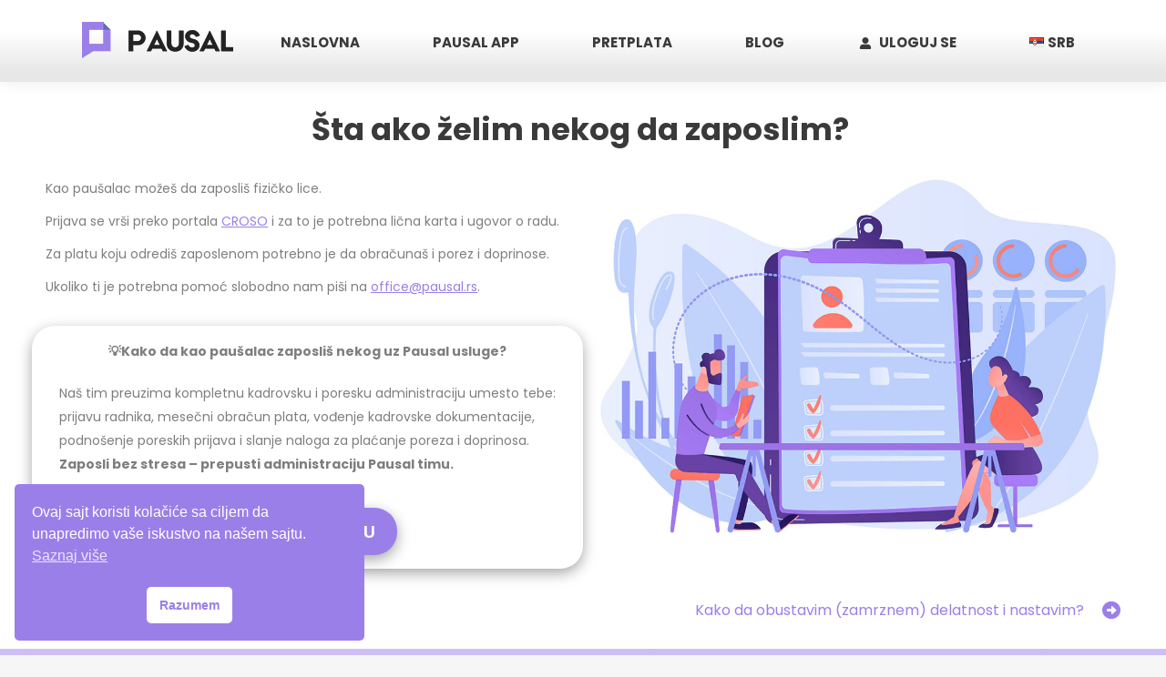

--- FILE ---
content_type: text/html; charset=UTF-8
request_url: https://pausal.rs/skola/sta-ako-zelim-nekog-da-zaposlim/
body_size: 20183
content:
<!DOCTYPE html>
<!--[if !(IE 6) | !(IE 7) | !(IE 8)  ]><!-->
<html lang="sr-RS" class="no-js">
<!--<![endif]-->
<head>
	<meta charset="UTF-8" />
				<meta name="viewport" content="width=device-width, initial-scale=1, maximum-scale=1, user-scalable=0"/>
			<meta name="theme-color" content="#9b7fe9"/>	<link rel="profile" href="https://gmpg.org/xfn/11" />
	<meta name='robots' content='index, follow, max-image-preview:large, max-snippet:-1, max-video-preview:-1' />
<link rel="alternate" href="https://pausal.rs/skola/sta-ako-zelim-nekog-da-zaposlim/" hreflang="sr" />
<link rel="alternate" href="https://pausal.rs/en/pausal-school/what-if-i-want-to-hire-someone/" hreflang="en" />
<link rel="alternate" href="https://pausal.rs/ru/%d1%88%d0%ba%d0%be%d0%bb%d0%b0-%d0%bf%d0%b0%d1%83%d1%88%d0%b0%d0%bb%d0%b0/%d1%87%d1%82%d0%be-%d0%b5%d1%81%d0%bb%d0%b8-%d1%8f-%d1%85%d0%be%d1%87%d1%83-%d0%bd%d0%b0%d0%bd%d1%8f%d1%82%d1%8c-%d1%81%d0%be%d1%82%d1%80%d1%83%d0%b4%d0%bd%d0%b8%d0%ba%d0%b0/" hreflang="ru" />

	<!-- This site is optimized with the Yoast SEO plugin v26.5 - https://yoast.com/wordpress/plugins/seo/ -->
	<title>Šta ako želim nekog da zaposlim - Pausal.rs</title>
	<link rel="canonical" href="https://pausal.rs/skola/sta-ako-zelim-nekog-da-zaposlim/" />
	<meta property="og:locale" content="sr_RS" />
	<meta property="og:locale:alternate" content="en_US" />
	<meta property="og:locale:alternate" content="ru_RU" />
	<meta property="og:type" content="article" />
	<meta property="og:title" content="Šta ako želim nekog da zaposlim - Pausal.rs" />
	<meta property="og:url" content="https://pausal.rs/skola/sta-ako-zelim-nekog-da-zaposlim/" />
	<meta property="og:site_name" content="Pausal.rs" />
	<meta property="article:publisher" content="https://www.facebook.com/pausalrs" />
	<meta property="article:modified_time" content="2025-12-11T12:34:24+00:00" />
	<meta name="twitter:card" content="summary_large_image" />
	<meta name="twitter:site" content="@pausalrs" />
	<meta name="twitter:label1" content="Процењено време читања" />
	<meta name="twitter:data1" content="2 minutes" />
	<script type="application/ld+json" class="yoast-schema-graph">{"@context":"https://schema.org","@graph":[{"@type":"WebPage","@id":"https://pausal.rs/skola/sta-ako-zelim-nekog-da-zaposlim/","url":"https://pausal.rs/skola/sta-ako-zelim-nekog-da-zaposlim/","name":"Šta ako želim nekog da zaposlim - Pausal.rs","isPartOf":{"@id":"https://pausal.rs/#website"},"datePublished":"2020-09-10T13:07:42+00:00","dateModified":"2025-12-11T12:34:24+00:00","breadcrumb":{"@id":"https://pausal.rs/skola/sta-ako-zelim-nekog-da-zaposlim/#breadcrumb"},"inLanguage":"sr-RS","potentialAction":[{"@type":"ReadAction","target":["https://pausal.rs/skola/sta-ako-zelim-nekog-da-zaposlim/"]}]},{"@type":"BreadcrumbList","@id":"https://pausal.rs/skola/sta-ako-zelim-nekog-da-zaposlim/#breadcrumb","itemListElement":[{"@type":"ListItem","position":1,"name":"Home","item":"https://pausal.rs/"},{"@type":"ListItem","position":2,"name":"Škola Paušala","item":"https://pausal.rs/skola/"},{"@type":"ListItem","position":3,"name":"Šta ako želim nekog da zaposlim"}]},{"@type":"WebSite","@id":"https://pausal.rs/#website","url":"https://pausal.rs/","name":"Pausal.rs","description":"Lako vođenje paušalne agencije","publisher":{"@id":"https://pausal.rs/#organization"},"potentialAction":[{"@type":"SearchAction","target":{"@type":"EntryPoint","urlTemplate":"https://pausal.rs/?s={search_term_string}"},"query-input":{"@type":"PropertyValueSpecification","valueRequired":true,"valueName":"search_term_string"}}],"inLanguage":"sr-RS"},{"@type":"Organization","@id":"https://pausal.rs/#organization","name":"Pausal.rs","url":"https://pausal.rs/","logo":{"@type":"ImageObject","inLanguage":"sr-RS","@id":"https://pausal.rs/#/schema/logo/image/","url":"https://pausal.rs/wp-content/uploads/2022/09/apple-touch-icon-2.png","contentUrl":"https://pausal.rs/wp-content/uploads/2022/09/apple-touch-icon-2.png","width":120,"height":120,"caption":"Pausal.rs"},"image":{"@id":"https://pausal.rs/#/schema/logo/image/"},"sameAs":["https://www.facebook.com/pausalrs","https://x.com/pausalrs","https://www.instagram.com/pausalrs"]}]}</script>
	<!-- / Yoast SEO plugin. -->


<link rel='dns-prefetch' href='//www.googletagmanager.com' />
<link rel='dns-prefetch' href='//fonts.googleapis.com' />
<link rel="alternate" type="application/rss+xml" title="Pausal.rs &raquo; Feed" href="https://pausal.rs/feed/" />
<link rel="alternate" type="application/rss+xml" title="Pausal.rs &raquo; Comments Feed" href="https://pausal.rs/comments/feed/" />
<link rel="alternate" title="oEmbed (JSON)" type="application/json+oembed" href="https://pausal.rs/wp-json/oembed/1.0/embed?url=https%3A%2F%2Fpausal.rs%2Fskola%2Fsta-ako-zelim-nekog-da-zaposlim%2F&#038;lang=sr" />
<link rel="alternate" title="oEmbed (XML)" type="text/xml+oembed" href="https://pausal.rs/wp-json/oembed/1.0/embed?url=https%3A%2F%2Fpausal.rs%2Fskola%2Fsta-ako-zelim-nekog-da-zaposlim%2F&#038;format=xml&#038;lang=sr" />
<style id='wp-img-auto-sizes-contain-inline-css'>
img:is([sizes=auto i],[sizes^="auto," i]){contain-intrinsic-size:3000px 1500px}
/*# sourceURL=wp-img-auto-sizes-contain-inline-css */
</style>
<style id='wp-emoji-styles-inline-css'>

	img.wp-smiley, img.emoji {
		display: inline !important;
		border: none !important;
		box-shadow: none !important;
		height: 1em !important;
		width: 1em !important;
		margin: 0 0.07em !important;
		vertical-align: -0.1em !important;
		background: none !important;
		padding: 0 !important;
	}
/*# sourceURL=wp-emoji-styles-inline-css */
</style>
<style id='wp-block-library-inline-css'>
:root{--wp-block-synced-color:#7a00df;--wp-block-synced-color--rgb:122,0,223;--wp-bound-block-color:var(--wp-block-synced-color);--wp-editor-canvas-background:#ddd;--wp-admin-theme-color:#007cba;--wp-admin-theme-color--rgb:0,124,186;--wp-admin-theme-color-darker-10:#006ba1;--wp-admin-theme-color-darker-10--rgb:0,107,160.5;--wp-admin-theme-color-darker-20:#005a87;--wp-admin-theme-color-darker-20--rgb:0,90,135;--wp-admin-border-width-focus:2px}@media (min-resolution:192dpi){:root{--wp-admin-border-width-focus:1.5px}}.wp-element-button{cursor:pointer}:root .has-very-light-gray-background-color{background-color:#eee}:root .has-very-dark-gray-background-color{background-color:#313131}:root .has-very-light-gray-color{color:#eee}:root .has-very-dark-gray-color{color:#313131}:root .has-vivid-green-cyan-to-vivid-cyan-blue-gradient-background{background:linear-gradient(135deg,#00d084,#0693e3)}:root .has-purple-crush-gradient-background{background:linear-gradient(135deg,#34e2e4,#4721fb 50%,#ab1dfe)}:root .has-hazy-dawn-gradient-background{background:linear-gradient(135deg,#faaca8,#dad0ec)}:root .has-subdued-olive-gradient-background{background:linear-gradient(135deg,#fafae1,#67a671)}:root .has-atomic-cream-gradient-background{background:linear-gradient(135deg,#fdd79a,#004a59)}:root .has-nightshade-gradient-background{background:linear-gradient(135deg,#330968,#31cdcf)}:root .has-midnight-gradient-background{background:linear-gradient(135deg,#020381,#2874fc)}:root{--wp--preset--font-size--normal:16px;--wp--preset--font-size--huge:42px}.has-regular-font-size{font-size:1em}.has-larger-font-size{font-size:2.625em}.has-normal-font-size{font-size:var(--wp--preset--font-size--normal)}.has-huge-font-size{font-size:var(--wp--preset--font-size--huge)}.has-text-align-center{text-align:center}.has-text-align-left{text-align:left}.has-text-align-right{text-align:right}.has-fit-text{white-space:nowrap!important}#end-resizable-editor-section{display:none}.aligncenter{clear:both}.items-justified-left{justify-content:flex-start}.items-justified-center{justify-content:center}.items-justified-right{justify-content:flex-end}.items-justified-space-between{justify-content:space-between}.screen-reader-text{border:0;clip-path:inset(50%);height:1px;margin:-1px;overflow:hidden;padding:0;position:absolute;width:1px;word-wrap:normal!important}.screen-reader-text:focus{background-color:#ddd;clip-path:none;color:#444;display:block;font-size:1em;height:auto;left:5px;line-height:normal;padding:15px 23px 14px;text-decoration:none;top:5px;width:auto;z-index:100000}html :where(.has-border-color){border-style:solid}html :where([style*=border-top-color]){border-top-style:solid}html :where([style*=border-right-color]){border-right-style:solid}html :where([style*=border-bottom-color]){border-bottom-style:solid}html :where([style*=border-left-color]){border-left-style:solid}html :where([style*=border-width]){border-style:solid}html :where([style*=border-top-width]){border-top-style:solid}html :where([style*=border-right-width]){border-right-style:solid}html :where([style*=border-bottom-width]){border-bottom-style:solid}html :where([style*=border-left-width]){border-left-style:solid}html :where(img[class*=wp-image-]){height:auto;max-width:100%}:where(figure){margin:0 0 1em}html :where(.is-position-sticky){--wp-admin--admin-bar--position-offset:var(--wp-admin--admin-bar--height,0px)}@media screen and (max-width:600px){html :where(.is-position-sticky){--wp-admin--admin-bar--position-offset:0px}}

/*# sourceURL=wp-block-library-inline-css */
</style><style id='global-styles-inline-css'>
:root{--wp--preset--aspect-ratio--square: 1;--wp--preset--aspect-ratio--4-3: 4/3;--wp--preset--aspect-ratio--3-4: 3/4;--wp--preset--aspect-ratio--3-2: 3/2;--wp--preset--aspect-ratio--2-3: 2/3;--wp--preset--aspect-ratio--16-9: 16/9;--wp--preset--aspect-ratio--9-16: 9/16;--wp--preset--color--black: #000000;--wp--preset--color--cyan-bluish-gray: #abb8c3;--wp--preset--color--white: #FFF;--wp--preset--color--pale-pink: #f78da7;--wp--preset--color--vivid-red: #cf2e2e;--wp--preset--color--luminous-vivid-orange: #ff6900;--wp--preset--color--luminous-vivid-amber: #fcb900;--wp--preset--color--light-green-cyan: #7bdcb5;--wp--preset--color--vivid-green-cyan: #00d084;--wp--preset--color--pale-cyan-blue: #8ed1fc;--wp--preset--color--vivid-cyan-blue: #0693e3;--wp--preset--color--vivid-purple: #9b51e0;--wp--preset--color--accent: #9b7fe9;--wp--preset--color--dark-gray: #111;--wp--preset--color--light-gray: #767676;--wp--preset--gradient--vivid-cyan-blue-to-vivid-purple: linear-gradient(135deg,rgb(6,147,227) 0%,rgb(155,81,224) 100%);--wp--preset--gradient--light-green-cyan-to-vivid-green-cyan: linear-gradient(135deg,rgb(122,220,180) 0%,rgb(0,208,130) 100%);--wp--preset--gradient--luminous-vivid-amber-to-luminous-vivid-orange: linear-gradient(135deg,rgb(252,185,0) 0%,rgb(255,105,0) 100%);--wp--preset--gradient--luminous-vivid-orange-to-vivid-red: linear-gradient(135deg,rgb(255,105,0) 0%,rgb(207,46,46) 100%);--wp--preset--gradient--very-light-gray-to-cyan-bluish-gray: linear-gradient(135deg,rgb(238,238,238) 0%,rgb(169,184,195) 100%);--wp--preset--gradient--cool-to-warm-spectrum: linear-gradient(135deg,rgb(74,234,220) 0%,rgb(151,120,209) 20%,rgb(207,42,186) 40%,rgb(238,44,130) 60%,rgb(251,105,98) 80%,rgb(254,248,76) 100%);--wp--preset--gradient--blush-light-purple: linear-gradient(135deg,rgb(255,206,236) 0%,rgb(152,150,240) 100%);--wp--preset--gradient--blush-bordeaux: linear-gradient(135deg,rgb(254,205,165) 0%,rgb(254,45,45) 50%,rgb(107,0,62) 100%);--wp--preset--gradient--luminous-dusk: linear-gradient(135deg,rgb(255,203,112) 0%,rgb(199,81,192) 50%,rgb(65,88,208) 100%);--wp--preset--gradient--pale-ocean: linear-gradient(135deg,rgb(255,245,203) 0%,rgb(182,227,212) 50%,rgb(51,167,181) 100%);--wp--preset--gradient--electric-grass: linear-gradient(135deg,rgb(202,248,128) 0%,rgb(113,206,126) 100%);--wp--preset--gradient--midnight: linear-gradient(135deg,rgb(2,3,129) 0%,rgb(40,116,252) 100%);--wp--preset--font-size--small: 13px;--wp--preset--font-size--medium: 20px;--wp--preset--font-size--large: 36px;--wp--preset--font-size--x-large: 42px;--wp--preset--spacing--20: 0.44rem;--wp--preset--spacing--30: 0.67rem;--wp--preset--spacing--40: 1rem;--wp--preset--spacing--50: 1.5rem;--wp--preset--spacing--60: 2.25rem;--wp--preset--spacing--70: 3.38rem;--wp--preset--spacing--80: 5.06rem;--wp--preset--shadow--natural: 6px 6px 9px rgba(0, 0, 0, 0.2);--wp--preset--shadow--deep: 12px 12px 50px rgba(0, 0, 0, 0.4);--wp--preset--shadow--sharp: 6px 6px 0px rgba(0, 0, 0, 0.2);--wp--preset--shadow--outlined: 6px 6px 0px -3px rgb(255, 255, 255), 6px 6px rgb(0, 0, 0);--wp--preset--shadow--crisp: 6px 6px 0px rgb(0, 0, 0);}:where(.is-layout-flex){gap: 0.5em;}:where(.is-layout-grid){gap: 0.5em;}body .is-layout-flex{display: flex;}.is-layout-flex{flex-wrap: wrap;align-items: center;}.is-layout-flex > :is(*, div){margin: 0;}body .is-layout-grid{display: grid;}.is-layout-grid > :is(*, div){margin: 0;}:where(.wp-block-columns.is-layout-flex){gap: 2em;}:where(.wp-block-columns.is-layout-grid){gap: 2em;}:where(.wp-block-post-template.is-layout-flex){gap: 1.25em;}:where(.wp-block-post-template.is-layout-grid){gap: 1.25em;}.has-black-color{color: var(--wp--preset--color--black) !important;}.has-cyan-bluish-gray-color{color: var(--wp--preset--color--cyan-bluish-gray) !important;}.has-white-color{color: var(--wp--preset--color--white) !important;}.has-pale-pink-color{color: var(--wp--preset--color--pale-pink) !important;}.has-vivid-red-color{color: var(--wp--preset--color--vivid-red) !important;}.has-luminous-vivid-orange-color{color: var(--wp--preset--color--luminous-vivid-orange) !important;}.has-luminous-vivid-amber-color{color: var(--wp--preset--color--luminous-vivid-amber) !important;}.has-light-green-cyan-color{color: var(--wp--preset--color--light-green-cyan) !important;}.has-vivid-green-cyan-color{color: var(--wp--preset--color--vivid-green-cyan) !important;}.has-pale-cyan-blue-color{color: var(--wp--preset--color--pale-cyan-blue) !important;}.has-vivid-cyan-blue-color{color: var(--wp--preset--color--vivid-cyan-blue) !important;}.has-vivid-purple-color{color: var(--wp--preset--color--vivid-purple) !important;}.has-black-background-color{background-color: var(--wp--preset--color--black) !important;}.has-cyan-bluish-gray-background-color{background-color: var(--wp--preset--color--cyan-bluish-gray) !important;}.has-white-background-color{background-color: var(--wp--preset--color--white) !important;}.has-pale-pink-background-color{background-color: var(--wp--preset--color--pale-pink) !important;}.has-vivid-red-background-color{background-color: var(--wp--preset--color--vivid-red) !important;}.has-luminous-vivid-orange-background-color{background-color: var(--wp--preset--color--luminous-vivid-orange) !important;}.has-luminous-vivid-amber-background-color{background-color: var(--wp--preset--color--luminous-vivid-amber) !important;}.has-light-green-cyan-background-color{background-color: var(--wp--preset--color--light-green-cyan) !important;}.has-vivid-green-cyan-background-color{background-color: var(--wp--preset--color--vivid-green-cyan) !important;}.has-pale-cyan-blue-background-color{background-color: var(--wp--preset--color--pale-cyan-blue) !important;}.has-vivid-cyan-blue-background-color{background-color: var(--wp--preset--color--vivid-cyan-blue) !important;}.has-vivid-purple-background-color{background-color: var(--wp--preset--color--vivid-purple) !important;}.has-black-border-color{border-color: var(--wp--preset--color--black) !important;}.has-cyan-bluish-gray-border-color{border-color: var(--wp--preset--color--cyan-bluish-gray) !important;}.has-white-border-color{border-color: var(--wp--preset--color--white) !important;}.has-pale-pink-border-color{border-color: var(--wp--preset--color--pale-pink) !important;}.has-vivid-red-border-color{border-color: var(--wp--preset--color--vivid-red) !important;}.has-luminous-vivid-orange-border-color{border-color: var(--wp--preset--color--luminous-vivid-orange) !important;}.has-luminous-vivid-amber-border-color{border-color: var(--wp--preset--color--luminous-vivid-amber) !important;}.has-light-green-cyan-border-color{border-color: var(--wp--preset--color--light-green-cyan) !important;}.has-vivid-green-cyan-border-color{border-color: var(--wp--preset--color--vivid-green-cyan) !important;}.has-pale-cyan-blue-border-color{border-color: var(--wp--preset--color--pale-cyan-blue) !important;}.has-vivid-cyan-blue-border-color{border-color: var(--wp--preset--color--vivid-cyan-blue) !important;}.has-vivid-purple-border-color{border-color: var(--wp--preset--color--vivid-purple) !important;}.has-vivid-cyan-blue-to-vivid-purple-gradient-background{background: var(--wp--preset--gradient--vivid-cyan-blue-to-vivid-purple) !important;}.has-light-green-cyan-to-vivid-green-cyan-gradient-background{background: var(--wp--preset--gradient--light-green-cyan-to-vivid-green-cyan) !important;}.has-luminous-vivid-amber-to-luminous-vivid-orange-gradient-background{background: var(--wp--preset--gradient--luminous-vivid-amber-to-luminous-vivid-orange) !important;}.has-luminous-vivid-orange-to-vivid-red-gradient-background{background: var(--wp--preset--gradient--luminous-vivid-orange-to-vivid-red) !important;}.has-very-light-gray-to-cyan-bluish-gray-gradient-background{background: var(--wp--preset--gradient--very-light-gray-to-cyan-bluish-gray) !important;}.has-cool-to-warm-spectrum-gradient-background{background: var(--wp--preset--gradient--cool-to-warm-spectrum) !important;}.has-blush-light-purple-gradient-background{background: var(--wp--preset--gradient--blush-light-purple) !important;}.has-blush-bordeaux-gradient-background{background: var(--wp--preset--gradient--blush-bordeaux) !important;}.has-luminous-dusk-gradient-background{background: var(--wp--preset--gradient--luminous-dusk) !important;}.has-pale-ocean-gradient-background{background: var(--wp--preset--gradient--pale-ocean) !important;}.has-electric-grass-gradient-background{background: var(--wp--preset--gradient--electric-grass) !important;}.has-midnight-gradient-background{background: var(--wp--preset--gradient--midnight) !important;}.has-small-font-size{font-size: var(--wp--preset--font-size--small) !important;}.has-medium-font-size{font-size: var(--wp--preset--font-size--medium) !important;}.has-large-font-size{font-size: var(--wp--preset--font-size--large) !important;}.has-x-large-font-size{font-size: var(--wp--preset--font-size--x-large) !important;}
/*# sourceURL=global-styles-inline-css */
</style>

<style id='classic-theme-styles-inline-css'>
/*! This file is auto-generated */
.wp-block-button__link{color:#fff;background-color:#32373c;border-radius:9999px;box-shadow:none;text-decoration:none;padding:calc(.667em + 2px) calc(1.333em + 2px);font-size:1.125em}.wp-block-file__button{background:#32373c;color:#fff;text-decoration:none}
/*# sourceURL=/wp-includes/css/classic-themes.min.css */
</style>
<link rel='stylesheet' id='contact-form-7-css' href='https://pausal.rs/wp-content/plugins/contact-form-7/includes/css/styles.css?ver=6.1.4' media='all' />
<style id='contact-form-7-inline-css'>
.wpcf7 .wpcf7-recaptcha iframe {margin-bottom: 0;}.wpcf7 .wpcf7-recaptcha[data-align="center"] > div {margin: 0 auto;}.wpcf7 .wpcf7-recaptcha[data-align="right"] > div {margin: 0 0 0 auto;}
/*# sourceURL=contact-form-7-inline-css */
</style>
<link rel='stylesheet' id='image-hover-effects-css-css' href='https://pausal.rs/wp-content/plugins/mega-addons-for-visual-composer/css/ihover.css?ver=6.9' media='all' />
<link rel='stylesheet' id='style-css-css' href='https://pausal.rs/wp-content/plugins/mega-addons-for-visual-composer/css/style.css?ver=6.9' media='all' />
<link rel='stylesheet' id='font-awesome-latest-css' href='https://pausal.rs/wp-content/plugins/mega-addons-for-visual-composer/css/font-awesome/css/all.css?ver=6.9' media='all' />
<link rel='stylesheet' id='fontawesome-6.3.0-css' href='https://pausal.rs/wp-content/plugins/simple-floating-menu/assets/css/fontawesome-6.3.0.css?ver=1.3.2' media='all' />
<link rel='stylesheet' id='eleganticons-css' href='https://pausal.rs/wp-content/plugins/simple-floating-menu/assets/css/eleganticons.css?ver=1.3.2' media='all' />
<link rel='stylesheet' id='essentialicon-css' href='https://pausal.rs/wp-content/plugins/simple-floating-menu/assets/css/essentialicon.css?ver=1.3.2' media='all' />
<link rel='stylesheet' id='iconfont-css' href='https://pausal.rs/wp-content/plugins/simple-floating-menu/assets/css/icofont.css?ver=1.3.2' media='all' />
<link rel='stylesheet' id='materialdesignicons-css' href='https://pausal.rs/wp-content/plugins/simple-floating-menu/assets/css/materialdesignicons.css?ver=1.3.2' media='all' />
<link rel='stylesheet' id='sfm-style-css' href='https://pausal.rs/wp-content/plugins/simple-floating-menu/assets/css/style.css?ver=1.3.2' media='all' />
<style id='sfm-style-inline-css'>
.sfm-floating-menu a.sfm-shape-button{height:50px;width:50px}.sfm-floating-menu a.sfm-shape-button{font-size:16px}.sfm-floating-menu i{top:0px}.sfm-floating-menu.horizontal{margin:0 -2.5px}.sfm-floating-menu.vertical{margin:-2.5px 0}.sfm-floating-menu.horizontal .sfm-button{margin:0 2.5px}.sfm-floating-menu.vertical .sfm-button{margin:2.5px 0}.sfm-floating-menu.top-left,.sfm-floating-menu.top-right,.sfm-floating-menu.top-middle{top:0px}.sfm-floating-menu.bottom-left,.sfm-floating-menu.bottom-right,.sfm-floating-menu.bottom-middle{bottom:0px}.sfm-floating-menu.top-left,.sfm-floating-menu.bottom-left,.sfm-floating-menu.middle-left{left:0px}.sfm-floating-menu.top-right,.sfm-floating-menu.bottom-right,.sfm-floating-menu.middle-right{right:0px}.sfm-floating-menu{z-index:9}.sfm-floating-menu .sfm-63037a7487db9 a.sfm-shape-button{background:#9b7fe9}.sfm-floating-menu .sfm-63037a7487db9 a.sfm-shape-button{color:#ffffff}.sfm-floating-menu .sfm-63037a7487db9:hover a.sfm-shape-button{background:#9b7fe9}.sfm-floating-menu .sfm-63037a7487db9:hover a.sfm-shape-button{color:#ffffff}.sfm-floating-menu .sfm-63037a7487db9 .sfm-tool-tip{background:#0a0a0a}.sfm-floating-menu.top-left.horizontal .sfm-63037a7487db9 .sfm-tool-tip:after,.sfm-floating-menu.top-middle.horizontal .sfm-63037a7487db9 .sfm-tool-tip:after,.sfm-floating-menu.top-right.horizontal .sfm-63037a7487db9 .sfm-tool-tip:after{border-color:transparent transparent #0a0a0a transparent}.sfm-floating-menu.top-left.vertical .sfm-63037a7487db9 .sfm-tool-tip:after,.sfm-floating-menu.top-middle.vertical .sfm-63037a7487db9 .sfm-tool-tip:after,.sfm-floating-menu.bottom-left.vertical .sfm-63037a7487db9 .sfm-tool-tip:after,.sfm-floating-menu.bottom-middle.vertical .sfm-63037a7487db9 .sfm-tool-tip:after,.sfm-floating-menu.middle-left.vertical .sfm-63037a7487db9 .sfm-tool-tip:after{border-color:transparent #0a0a0a transparent transparent}.sfm-floating-menu.top-right.vertical .sfm-63037a7487db9 .sfm-tool-tip:after,.sfm-floating-menu.middle-right.vertical .sfm-63037a7487db9 .sfm-tool-tip:after,.sfm-floating-menu.bottom-right.vertical .sfm-63037a7487db9 .sfm-tool-tip:after{border-color:transparent transparent transparent #0a0a0a}.sfm-floating-menu.bottom-left.horizontal .sfm-63037a7487db9 .sfm-tool-tip:after,.sfm-floating-menu.bottom-middle.horizontal .sfm-63037a7487db9 .sfm-tool-tip:after,.sfm-floating-menu.bottom-right.horizontal .sfm-63037a7487db9 .sfm-tool-tip:after,.sfm-floating-menu.middle-left.horizontal .sfm-63037a7487db9 .sfm-tool-tip:after,.sfm-floating-menu.middle-right.horizontal .sfm-63037a7487db9 .sfm-tool-tip:after{border-color:#0a0a0a transparent transparent transparent}.sfm-floating-menu .sfm-63037a7487db9 .sfm-tool-tip a{color:#ffffff}.sfm-floating-menu .sfm-tool-tip a{font-family:Open Sans}.sfm-floating-menu .sfm-tool-tip a{font-weight:400;font-style:normal}.sfm-floating-menu .sfm-tool-tip a{text-transform:none}.sfm-floating-menu .sfm-tool-tip a{text-decoration:none}.sfm-floating-menu .sfm-tool-tip a{font-size:16px}.sfm-floating-menu .sfm-tool-tip a{line-height:1}.sfm-floating-menu .sfm-tool-tip a{letter-spacing:0px}.sfm-floating-menu .sfm-button{--sfm-button-shadow-x:0px}.sfm-floating-menu .sfm-button{--sfm-button-shadow-y:0px}.sfm-floating-menu .sfm-button{--sfm-button-shadow-blur:0px}
/*# sourceURL=sfm-style-inline-css */
</style>
<link rel='stylesheet' id='sfm-fonts-css' href='https://fonts.googleapis.com/css?family=Open+Sans%3A300%2C400%2C500%2C600%2C700%2C800%2C300i%2C400i%2C500i%2C600i%2C700i%2C800i&#038;subset=latin%2Clatin-ext&#038;ver=1.3.2' media='all' />
<link rel='stylesheet' id='stickThisCss-css' href='https://pausal.rs/wp-content/plugins/sticky-menu-or-anything-on-scroll/includes/../assets/css/stickThis.css?ver=5.36' media='all' />
<link rel='stylesheet' id='nsc_bar_nice-cookie-consent-css' href='https://pausal.rs/wp-content/plugins/beautiful-and-responsive-cookie-consent/public/cookieNSCconsent.min.css?ver=4.9.2' media='all' />
<link rel='stylesheet' id='the7-font-css' href='https://pausal.rs/wp-content/themes/dt-the7/fonts/icomoon-the7-font/icomoon-the7-font.min.css?ver=14.0.1' media='all' />
<link rel='stylesheet' id='the7-awesome-fonts-css' href='https://pausal.rs/wp-content/themes/dt-the7/fonts/FontAwesome/css/all.min.css?ver=14.0.1' media='all' />
<link rel='stylesheet' id='the7-awesome-fonts-back-css' href='https://pausal.rs/wp-content/themes/dt-the7/fonts/FontAwesome/back-compat.min.css?ver=14.0.1' media='all' />
<link rel='stylesheet' id='the7-Defaults-css' href='https://pausal.rs/wp-content/uploads/smile_fonts/Defaults/Defaults.css?ver=6.9' media='all' />
<link rel='stylesheet' id='the7-icomoon-font-awesome-14x14-css' href='https://pausal.rs/wp-content/uploads/smile_fonts/icomoon-font-awesome-14x14/icomoon-font-awesome-14x14.css?ver=6.9' media='all' />
<link rel='stylesheet' id='js_composer_front-css' href='https://pausal.rs/wp-content/plugins/js_composer/assets/css/js_composer.min.css?ver=8.7.2' media='all' />
<link rel='stylesheet' id='dt-web-fonts-css' href='https://fonts.googleapis.com/css?family=Open+Sans:400,600,700%7CRoboto:400,600,700%7CPoppins:400,400italic,600,700%7CRaleway:400,600,700' media='all' />
<link rel='stylesheet' id='dt-main-css' href='https://pausal.rs/wp-content/themes/dt-the7/css/main.min.css?ver=14.0.1' media='all' />
<style id='dt-main-inline-css'>
body #load {
  display: block;
  height: 100%;
  overflow: hidden;
  position: fixed;
  width: 100%;
  z-index: 9901;
  opacity: 1;
  visibility: visible;
  transition: all .35s ease-out;
}
.load-wrap {
  width: 100%;
  height: 100%;
  background-position: center center;
  background-repeat: no-repeat;
  text-align: center;
  display: -ms-flexbox;
  display: -ms-flex;
  display: flex;
  -ms-align-items: center;
  -ms-flex-align: center;
  align-items: center;
  -ms-flex-flow: column wrap;
  flex-flow: column wrap;
  -ms-flex-pack: center;
  -ms-justify-content: center;
  justify-content: center;
}
.load-wrap > svg {
  position: absolute;
  top: 50%;
  left: 50%;
  transform: translate(-50%,-50%);
}
#load {
  background: var(--the7-elementor-beautiful-loading-bg,#ffffff);
  --the7-beautiful-spinner-color2: var(--the7-beautiful-spinner-color,#9b7fe9);
}

/*# sourceURL=dt-main-inline-css */
</style>
<link rel='stylesheet' id='the7-custom-scrollbar-css' href='https://pausal.rs/wp-content/themes/dt-the7/lib/custom-scrollbar/custom-scrollbar.min.css?ver=14.0.1' media='all' />
<link rel='stylesheet' id='the7-wpbakery-css' href='https://pausal.rs/wp-content/themes/dt-the7/css/wpbakery.min.css?ver=14.0.1' media='all' />
<link rel='stylesheet' id='the7-core-css' href='https://pausal.rs/wp-content/plugins/dt-the7-core/assets/css/post-type.min.css?ver=2.7.12' media='all' />
<link rel='stylesheet' id='the7-css-vars-css' href='https://pausal.rs/wp-content/uploads/the7-css/css-vars.css?ver=d8242a0fb986' media='all' />
<link rel='stylesheet' id='dt-custom-css' href='https://pausal.rs/wp-content/uploads/the7-css/custom.css?ver=d8242a0fb986' media='all' />
<link rel='stylesheet' id='dt-media-css' href='https://pausal.rs/wp-content/uploads/the7-css/media.css?ver=d8242a0fb986' media='all' />
<link rel='stylesheet' id='the7-mega-menu-css' href='https://pausal.rs/wp-content/uploads/the7-css/mega-menu.css?ver=d8242a0fb986' media='all' />
<link rel='stylesheet' id='the7-elements-albums-portfolio-css' href='https://pausal.rs/wp-content/uploads/the7-css/the7-elements-albums-portfolio.css?ver=d8242a0fb986' media='all' />
<link rel='stylesheet' id='the7-elements-css' href='https://pausal.rs/wp-content/uploads/the7-css/post-type-dynamic.css?ver=d8242a0fb986' media='all' />
<link rel='stylesheet' id='style-css' href='https://pausal.rs/wp-content/themes/dt-the7/style.css?ver=14.0.1' media='all' />
<script src="https://pausal.rs/wp-includes/js/jquery/jquery.min.js?ver=3.7.1" id="jquery-core-js"></script>
<script src="https://pausal.rs/wp-includes/js/jquery/jquery-migrate.min.js?ver=3.4.1" id="jquery-migrate-js"></script>
<script src="https://pausal.rs/wp-content/plugins/sticky-menu-or-anything-on-scroll/includes/../assets/js/jq-sticky-anything.js?ver=5" id="stickyAnythingLib-js"></script>
<script id="dt-above-fold-js-extra">
var dtLocal = {"themeUrl":"https://pausal.rs/wp-content/themes/dt-the7","passText":"To view this protected post, enter the password below:","moreButtonText":{"loading":"Loading...","loadMore":"Load more"},"postID":"15360","ajaxurl":"https://pausal.rs/wp-admin/admin-ajax.php","REST":{"baseUrl":"https://pausal.rs/wp-json/the7/v1","endpoints":{"sendMail":"/send-mail"}},"contactMessages":{"required":"One or more fields have an error. Please check and try again.","terms":"Please accept the privacy policy.","fillTheCaptchaError":"Please, fill the captcha."},"captchaSiteKey":"","ajaxNonce":"0802e2d585","pageData":{"type":"page","template":"page","layout":null},"themeSettings":{"smoothScroll":"off","lazyLoading":false,"desktopHeader":{"height":90},"ToggleCaptionEnabled":"disabled","ToggleCaption":"Navigation","floatingHeader":{"showAfter":240,"showMenu":true,"height":90,"logo":{"showLogo":true,"html":"\u003Cimg class=\" preload-me\" src=\"https://pausal.rs/wp-content/uploads/2025/01/pausal-logo-full-50.png\" srcset=\"https://pausal.rs/wp-content/uploads/2025/01/pausal-logo-full-50.png 166w, https://pausal.rs/wp-content/uploads/2025/01/pausal-logo-full-50.png 166w\" width=\"166\" height=\"50\"   sizes=\"166px\" alt=\"Pausal.rs\" /\u003E","url":"https://pausal.rs/"}},"topLine":{"floatingTopLine":{"logo":{"showLogo":false,"html":""}}},"mobileHeader":{"firstSwitchPoint":950,"secondSwitchPoint":650,"firstSwitchPointHeight":70,"secondSwitchPointHeight":60,"mobileToggleCaptionEnabled":"disabled","mobileToggleCaption":"Menu"},"stickyMobileHeaderFirstSwitch":{"logo":{"html":"\u003Cimg class=\" preload-me\" src=\"https://pausal.rs/wp-content/uploads/2025/01/pausal-logo-full-50.png\" srcset=\"https://pausal.rs/wp-content/uploads/2025/01/pausal-logo-full-50.png 166w, https://pausal.rs/wp-content/uploads/2025/01/pausal-logo-full-50.png 166w\" width=\"166\" height=\"50\"   sizes=\"166px\" alt=\"Pausal.rs\" /\u003E"}},"stickyMobileHeaderSecondSwitch":{"logo":{"html":"\u003Cimg class=\" preload-me\" src=\"https://pausal.rs/wp-content/uploads/2025/01/pausal-logo-full-50.png\" srcset=\"https://pausal.rs/wp-content/uploads/2025/01/pausal-logo-full-50.png 166w, https://pausal.rs/wp-content/uploads/2025/01/pausal-logo-full-50.png 166w\" width=\"166\" height=\"50\"   sizes=\"166px\" alt=\"Pausal.rs\" /\u003E"}},"sidebar":{"switchPoint":970},"boxedWidth":"1280px"},"VCMobileScreenWidth":"778"};
var dtShare = {"shareButtonText":{"facebook":"Share on Facebook","twitter":"Share on X","pinterest":"Pin it","linkedin":"Share on Linkedin","whatsapp":"Share on Whatsapp"},"overlayOpacity":"85"};
//# sourceURL=dt-above-fold-js-extra
</script>
<script src="https://pausal.rs/wp-content/themes/dt-the7/js/above-the-fold.min.js?ver=14.0.1" id="dt-above-fold-js"></script>

<!-- Google tag (gtag.js) snippet added by Site Kit -->
<!-- Google Analytics snippet added by Site Kit -->
<script src="https://www.googletagmanager.com/gtag/js?id=GT-NCL6BV5" id="google_gtagjs-js" async></script>
<script id="google_gtagjs-js-after">
window.dataLayer = window.dataLayer || [];function gtag(){dataLayer.push(arguments);}
gtag("set","linker",{"domains":["pausal.rs"]});
gtag("js", new Date());
gtag("set", "developer_id.dZTNiMT", true);
gtag("config", "GT-NCL6BV5");
//# sourceURL=google_gtagjs-js-after
</script>
<script></script><link rel="https://api.w.org/" href="https://pausal.rs/wp-json/" /><link rel="alternate" title="JSON" type="application/json" href="https://pausal.rs/wp-json/wp/v2/pages/15360" /><link rel="EditURI" type="application/rsd+xml" title="RSD" href="https://pausal.rs/xmlrpc.php?rsd" />
<link rel='shortlink' href='https://pausal.rs/?p=15360' />
<meta name="generator" content="Site Kit by Google 1.167.0" /><!-- Global site tag (gtag.js) - Google Analytics -->
<script async src="https://www.googletagmanager.com/gtag/js?id=UA-77665885-1"></script>
<script>
  window.dataLayer = window.dataLayer || [];
  function gtag(){dataLayer.push(arguments);}
  gtag('js', new Date());

  gtag('config', 'UA-77665885-1');
</script>
<meta name="generator" content="Powered by WPBakery Page Builder - drag and drop page builder for WordPress."/>
<style data-type="vc_custom-css">.fwb {
    width:100%;
}
#main {
    padding:0px!important;
}
.ssenka {
    box-shadow: rgba(0, 0, 0, 0.35) 0px 5px 15px!important;
    border-radius:25px;
}
.sssenka {
    box-shadow: rgba(0, 0, 0, 0.35) 0px 5px 15px!important;
}
.senkica {
    box-shadow: rgba(0, 0, 0, 0.35) 0px 5px 15px !important;
    z-index:1000;
}
.senkica2 {
   box-shadow: rgba(14, 63, 126, 0.06) 0px 0px 0px 1px, rgba(42, 51, 70, 0.03) 0px 1px 1px -0.5px, rgba(42, 51, 70, 0.04) 0px 2px 2px -1px, rgba(42, 51, 70, 0.04) 0px 3px 3px -1.5px, rgba(42, 51, 70, 0.03) 0px 5px 5px -2.5px, rgba(42, 51, 70, 0.03) 0px 10px 10px -5px, rgba(42, 51, 70, 0.03) 0px 24px 24px -8px !important; 

    margin-bottom:5px!important;
}
@media screen and (min-width: 778px) {
    .sakrijmobil {
        display: none !important;
    }
    
}
    .vc_btn3.vc_btn3-size-lg.vc_btn3-icon-left:not(.vc_btn3-o-empty) .vc_btn3-icon {
    left:0px;
}
.vc_btn3.vc_btn3-size-lg.vc_btn3-icon-right:not(.vc_btn3-o-empty) .vc_btn3-icon {
    right:0px;
}
    .vc_btn3.vc_btn3-size-lg.vc_btn3-icon-left:not(.vc_btn3-o-empty) {

        text-align:left!important;
        border: none !important;
    padding: 0px !important;
    padding-left:40px!important;
    }
    .vc_btn3.vc_btn3-size-lg.vc_btn3-icon-right:not(.vc_btn3-o-empty) {

        text-align:right!important;
        border: none !important;
    padding: 0px !important;
    padding-right:40px!important;
    }
@media (max-width: 767px) { 
    .vc_btn3-container.vc_btn3-left {
        margin-bottom:0px!important;
    }
    .vc_btn3-container.vc_btn3-right {
        margin-top:0px!important;
    }
    .vc_btn3.vc_btn3-size-lg.vc_btn3-icon-left:not(.vc_btn3-o-empty) {
        padding:17px 24px!important;
        text-align:center!important;
        margin:0px!important;
    }
    .vc_btn3.vc_btn3-size-lg.vc_btn3-icon-right:not(.vc_btn3-o-empty) {
        padding:17px 24px!important;
        text-align:center!important;
        margin:0px!important;
    }
     #sakrijmebre {
        display: none !important;
    }
    .sakrijmebre {
        display: none !important;
    }
    #sakrijmebre2 {
        display: none !important;
    }
     #sakrijmebre3 {
        display: none !important;
    }
}</style><!-- Google Tag Manager -->
<script>(function(w,d,s,l,i){w[l]=w[l]||[];w[l].push({'gtm.start':
new Date().getTime(),event:'gtm.js'});var f=d.getElementsByTagName(s)[0],
j=d.createElement(s),dl=l!='dataLayer'?'&l='+l:'';j.async=true;j.src=
'https://www.googletagmanager.com/gtm.js?id='+i+dl;f.parentNode.insertBefore(j,f);
})(window,document,'script','dataLayer','GTM-W6F6JQBL');</script>
<!-- End Google Tag Manager --><link rel="apple-touch-icon" sizes="120x120" href="/apple-touch-icon.png">
<link rel="icon" type="image/png" sizes="32x32" href="/favicon-32x32.png">
<link rel="icon" type="image/png" sizes="16x16" href="/favicon-16x16.png">
<link rel="manifest" href="/site.webmanifest">
<link rel="mask-icon" href="/safari-pinned-tab.svg" color="#5bbad5">
<meta name="msapplication-TileColor" content="#da532c">
<meta name="theme-color" content="#ffffff"><script type="text/javascript" id="the7-loader-script">
document.addEventListener("DOMContentLoaded", function(event) {
	var load = document.getElementById("load");
	if(!load.classList.contains('loader-removed')){
		var removeLoading = setTimeout(function() {
			load.className += " loader-removed";
		}, 300);
	}
});
</script>
				<style id="wp-custom-css">
			div.wpforms-container-full {
	margin: 0 auto!important;
}
.wpforms-container .wpforms-field {
	padding: 0 0 5px 0!important;
}
input[type=text]:not(.elementor-field):not(.searchform-s) {
	margin:0!important;
}
div.wpforms-container-full button[type=submit] {
	background-color: #9b7fe9 !important;
}
div.wpforms-container-full .wpforms-form .wpforms-submit-container {
	margin-top: 0px!important;
	padding-top:0px !important;
}

.dt-nav-menu-horizontal>li>.horizontal-sub-nav:before {
	width: 56px!important;
}
.horizontal-sub-nav {
min-width: 56px!important;
	}
.elementor-2900 .elementor-element.elementor-element-3add0b9 .dt-nav-menu-horizontal .depth-0 > .horizontal-sub-nav {
	width: 56px!important;
}
li:not(.dt-mega-menu) .sub-nav {
	width: 56px!important;
}		</style>
		<style type="text/css" data-type="vc_shortcodes-default-css">.vc_do_btn{margin-bottom:22px;}</style><style type="text/css" data-type="vc_shortcodes-custom-css">.vc_custom_1764067222096{margin-bottom: 0px !important;padding-top: 30px !important;padding-bottom: 30px !important;}.vc_custom_1764067229226{margin-bottom: 0px !important;padding-top: 0px !important;}.vc_custom_1765456015439{margin-top: 30px !important;padding-top: 15px !important;padding-right: 15px !important;padding-bottom: 15px !important;padding-left: 15px !important;}.vc_custom_1765455913120{margin-bottom: 0px !important;padding-bottom: 20px !important;}.vc_custom_1764067243488{margin-bottom: 0px !important;padding-top: 30px !important;padding-bottom: 30px !important;}.vc_custom_1661942456379{margin-bottom: 30px !important;}.vc_custom_1764067251505{margin-bottom: 0px !important;padding-top: 0px !important;}.vc_custom_1765456023049{margin-top: 30px !important;padding-top: 15px !important;padding-right: 15px !important;padding-bottom: 15px !important;padding-left: 15px !important;}.vc_custom_1765455913120{margin-bottom: 0px !important;padding-bottom: 20px !important;}.vc_custom_1765456445809{margin-top: 30px !important;margin-bottom: 30px !important;}.vc_custom_1765456460265{margin-top: 30px !important;margin-bottom: 30px !important;}</style><noscript><style> .wpb_animate_when_almost_visible { opacity: 1; }</style></noscript><style id='the7-custom-inline-css' type='text/css'>


.mboxy .with-size .dir-column-rev .align-end {
	width:1024px!important;
}
.mboxy-wrap>.mboxy>.mboxy-content {
	width:1024px!important;
}

.mboxy-wrap>.mboxy .trigger:not([class*="has-svg"]):not([class*="has-img"]).size-l {
	position:relative;
	top:62px;
}
.mboxy-overlay .overlay-inner {
opacity:0.5!important;
	background: #ededed!important; }

@media only screen and (max-width: 1024px) { 
.mboxy-wrap>.mboxy .trigger.has-icon-open.igniteon, .mboxy-wrap>.mboxy .trigger.has-icon-close:not(.igniteon)
	{
		height: 32px!important;
		padding: 0 4px!important;
	}
	.mboxy-wrap>.mboxy .trigger:not([class*="has-svg"]):not([class*="has-img"]).size-l {
	position:relative;
	top:45px!important;
}
}

@media only screen and (max-width: 1024px) { 
	h2 {
		font-size:32px !important;
		line-height:36px!important;
	}
	h1 span {
		font-size:32px !important;
		line-height:36px!important;
	}
	
	h2 span{
		font-size:32px !important;
		line-height:36px!important;
	}
	
	h1 {
		font-size:32px !important;
		line-height:36px!important;
	}
	
	span {
		font-size: 16px !important;
    line-height: 20px !important;
	}	
	h4 {
		font-size: 16px !important;
    line-height: 20px !important;
	}	
	
	
}
li:not(.dt-mega-menu) .sub-nav {
    width: auto !important;
}




.owl-carousel {
	min-height: 500px;
}

.testimonial-item {
    padding: 0px 0px 0px 0px !important;
		margin:0px!important;
}

@media only screen and (max-width: 1380px) { 
	.owl-carousel {
	min-height: 550px;

}
	.testimonial-item {
    padding: 0px 0px 0px 0px !important;
		margin:0px!important;
}
}

@media only screen and (max-width: 1024px) { 
	.owl-carousel {
	min-height: 620px;
		
}
	.testimonial-item {
    padding: 0px 20px 0px 20px !important;
		margin:0px!important;
}
}

.scroll-top.on {
	display:none!important;
}

#branding-bottom {
	display:none!important;
}
.soc-ico a:after, .soc-ico a:before {
	width: 24px!important;
	height:24px!important;
}
.footer .soc-ico a:before {
	border: 1px solid #fff!important;
}
.footer .soc-ico a:not(:hover) .soc-font-icon {
	color:#fff!important;
	
}
.wpforms-container .wpforms-recaptcha-container {
	width:300px;
}

#footer .wpforms-submit {
box-shadow: rgba(0, 0, 0, 0.35) 0px 5px 15px !important;
    border-radius: 25px;
	margin-top:15px!important;
}

#footer > .wf-wrap {
	padding-bottom:120px;
}
#footer #bottom-bar > .wf-wrap {
	padding-bottom:0px!important;
}

#footer a {
	color:#ffffff;
}
#bottom-bar.solid-bg {
	background:none!important;
}
#footer.solid-bg {
	background-size:cover !important;
}
#sakrijmebre2 {
	z-index:99;
}
.header-bar {
	z-index:1000;
	background: linear-gradient(0deg, rgba(231,231,231,1) 0%, rgba(231,231,231,1) 11%, rgba(255,255,255,1) 61%);
}

.phantom-sticky .branding>a:not(.same-logo) {
	opacity:1!important;
	left:auto!important;
	display: block!important;
	visibility: visible!important;
	padding-left: 30px !important;
}

@media only screen and (max-device-width: 480px){
 .sgpb-popup-dialog-main-div-theme-wrapper-2 {
left:20px!important } 
#sgpb-popup-dialog-main-div {width:90vw!important;max-width:90vw!important;min-width:90vw!important;}
}
.top-bar {
	display:none !important;
}

.wpfm-menu-link {
	border-radius:5px !important;
}
@media only screen and (max-width: 1024px) {
		.mboxy-wrap>.mboxy .shuter {
		height:32px !important;
		width:32px !important;
		padding: 6px !important;
	}
.velikiekran
{
display:none;
}
}
@media only screen and (min-width: 1024px) {
.maliekran
{
display:none;
}
	.testimonials-carousel-shortcode.testimonials-carousel-shortcode-id-42ea3885aeefb7a13f170080611610d2 .testimonial-item {
    padding: 0px 30px 0px 30px!important;
}
}

.vc_col-has-fill>.vc_column-inner {
	padding-top:0px !important;
}
</style>
</head>
<body id="the7-body" class="wp-singular page-template-default page page-id-15360 page-child parent-pageid-15145 wp-embed-responsive wp-theme-dt-the7 the7-core-ver-2.7.12 title-off dt-responsive-on right-mobile-menu-close-icon ouside-menu-close-icon mobile-hamburger-close-bg-enable mobile-hamburger-close-bg-hover-enable  fade-medium-mobile-menu-close-icon fade-small-menu-close-icon srcset-enabled btn-flat custom-btn-color custom-btn-hover-color phantom-sticky phantom-shadow-decoration phantom-custom-logo-on floating-mobile-menu-icon top-header first-switch-logo-left first-switch-menu-right second-switch-logo-left second-switch-menu-right right-mobile-menu layzr-loading-on popup-message-style the7-ver-14.0.1 dt-fa-compatibility wpb-js-composer js-comp-ver-8.7.2 vc_responsive">
<!-- Google Tag Manager (noscript) -->
<noscript><iframe src="https://www.googletagmanager.com/ns.html?id=GTM-W6F6JQBL"
height="0" width="0" style="display:none;visibility:hidden"></iframe></noscript>
<!-- End Google Tag Manager (noscript) --><!-- The7 14.0.1 -->
<div id="load" class="spinner-loader">
	<div class="load-wrap"><style type="text/css">
    [class*="the7-spinner-animate-"]{
        animation: spinner-animation 1s cubic-bezier(1,1,1,1) infinite;
        x:46.5px;
        y:40px;
        width:7px;
        height:20px;
        fill:var(--the7-beautiful-spinner-color2);
        opacity: 0.2;
    }
    .the7-spinner-animate-2{
        animation-delay: 0.083s;
    }
    .the7-spinner-animate-3{
        animation-delay: 0.166s;
    }
    .the7-spinner-animate-4{
         animation-delay: 0.25s;
    }
    .the7-spinner-animate-5{
         animation-delay: 0.33s;
    }
    .the7-spinner-animate-6{
         animation-delay: 0.416s;
    }
    .the7-spinner-animate-7{
         animation-delay: 0.5s;
    }
    .the7-spinner-animate-8{
         animation-delay: 0.58s;
    }
    .the7-spinner-animate-9{
         animation-delay: 0.666s;
    }
    .the7-spinner-animate-10{
         animation-delay: 0.75s;
    }
    .the7-spinner-animate-11{
        animation-delay: 0.83s;
    }
    .the7-spinner-animate-12{
        animation-delay: 0.916s;
    }
    @keyframes spinner-animation{
        from {
            opacity: 1;
        }
        to{
            opacity: 0;
        }
    }
</style>
<svg width="75px" height="75px" xmlns="http://www.w3.org/2000/svg" viewBox="0 0 100 100" preserveAspectRatio="xMidYMid">
	<rect class="the7-spinner-animate-1" rx="5" ry="5" transform="rotate(0 50 50) translate(0 -30)"></rect>
	<rect class="the7-spinner-animate-2" rx="5" ry="5" transform="rotate(30 50 50) translate(0 -30)"></rect>
	<rect class="the7-spinner-animate-3" rx="5" ry="5" transform="rotate(60 50 50) translate(0 -30)"></rect>
	<rect class="the7-spinner-animate-4" rx="5" ry="5" transform="rotate(90 50 50) translate(0 -30)"></rect>
	<rect class="the7-spinner-animate-5" rx="5" ry="5" transform="rotate(120 50 50) translate(0 -30)"></rect>
	<rect class="the7-spinner-animate-6" rx="5" ry="5" transform="rotate(150 50 50) translate(0 -30)"></rect>
	<rect class="the7-spinner-animate-7" rx="5" ry="5" transform="rotate(180 50 50) translate(0 -30)"></rect>
	<rect class="the7-spinner-animate-8" rx="5" ry="5" transform="rotate(210 50 50) translate(0 -30)"></rect>
	<rect class="the7-spinner-animate-9" rx="5" ry="5" transform="rotate(240 50 50) translate(0 -30)"></rect>
	<rect class="the7-spinner-animate-10" rx="5" ry="5" transform="rotate(270 50 50) translate(0 -30)"></rect>
	<rect class="the7-spinner-animate-11" rx="5" ry="5" transform="rotate(300 50 50) translate(0 -30)"></rect>
	<rect class="the7-spinner-animate-12" rx="5" ry="5" transform="rotate(330 50 50) translate(0 -30)"></rect>
</svg></div>
</div>
<div id="page" >
	<a class="skip-link screen-reader-text" href="#content">Skip to content</a>

<div class="masthead inline-header right full-height full-width surround shadow-decoration shadow-mobile-header-decoration small-mobile-menu-icon mobile-menu-icon-bg-on mobile-menu-icon-hover-bg-on dt-parent-menu-clickable show-sub-menu-on-hover show-device-logo show-mobile-logo" >

	<div class="top-bar top-bar-empty top-bar-line-hide">
	<div class="top-bar-bg" ></div>
	<div class="mini-widgets left-widgets"></div><div class="mini-widgets right-widgets"></div></div>

	<header class="header-bar" role="banner">

		<div class="branding">
	<div id="site-title" class="assistive-text">Pausal.rs</div>
	<div id="site-description" class="assistive-text">Lako vođenje paušalne agencije</div>
	<a class="" href="https://pausal.rs/"><img class=" preload-me" src="https://pausal.rs/wp-content/uploads/2025/01/pausal-logo-full-50.png" srcset="https://pausal.rs/wp-content/uploads/2025/01/pausal-logo-full-50.png 166w, https://pausal.rs/wp-content/uploads/2025/01/pausal-logo-full-50.png 166w" width="166" height="50"   sizes="166px" alt="Pausal.rs" /><img class="mobile-logo preload-me" src="https://pausal.rs/wp-content/uploads/2025/01/pausal-logo-full-50.png" srcset="https://pausal.rs/wp-content/uploads/2025/01/pausal-logo-full-50.png 166w, https://pausal.rs/wp-content/uploads/2025/01/pausal-logo-full-50.png 166w" width="166" height="50"   sizes="166px" alt="Pausal.rs" /></a></div>

		<ul id="primary-menu" class="main-nav bg-outline-decoration hover-bg-decoration hover-line-decoration active-bg-decoration active-line-decoration"><li class="menu-item menu-item-type-post_type menu-item-object-page menu-item-home menu-item-17979 first depth-0"><a href='https://pausal.rs/' data-level='1'><span class="menu-item-text"><span class="menu-text">Naslovna</span></span></a></li> <li class="menu-item menu-item-type-post_type menu-item-object-page menu-item-15159 depth-0"><a href='https://pausal.rs/pausal-app/' data-level='1'><span class="menu-item-text"><span class="menu-text">Pausal App</span></span></a></li> <li class="menu-item menu-item-type-post_type menu-item-object-page menu-item-16651 depth-0"><a href='https://pausal.rs/pretplata/' data-level='1'><span class="menu-item-text"><span class="menu-text">Pretplata</span></span></a></li> <li class="menu-item menu-item-type-custom menu-item-object-custom menu-item-17964 depth-0"><a href='https://blog.pausal.rs' target='_blank' data-level='1'><span class="menu-item-text"><span class="menu-text">Blog</span></span></a></li> <li class="menu-item menu-item-type-custom menu-item-object-custom menu-item-15635 depth-0"><a href='https://moj.pausal.rs' target='_blank' class=' mega-menu-img mega-menu-img-left' data-level='1'><i class="fa-fw icomoon-the7-font-the7-login-02" style="margin: 0px 6px 0px 0px;" ></i><span class="menu-item-text"><span class="menu-text">Uloguj se</span></span></a></li> <li class="pll-parent-menu-item menu-item menu-item-type-custom menu-item-object-custom menu-item-has-children menu-item-16183 last has-children depth-0"><a href='#pll_switcher' data-level='1' aria-haspopup='true' aria-expanded='false'><span class="menu-item-text"><span class="menu-text"><img src="[data-uri]" alt="" width="16" height="11" style="width: 16px; height: 11px;" /><span style="margin-left:0.3em;">SRB</span></span></span></a><ul class="sub-nav level-arrows-on" role="group"><li class="lang-item lang-item-48 lang-item-en lang-item-first menu-item menu-item-type-custom menu-item-object-custom menu-item-16183-en first depth-1"><a href='https://pausal.rs/en/pausal-school/what-if-i-want-to-hire-someone/' data-level='2' hreflang='en-US' lang='en-US'><span class="menu-item-text"><span class="menu-text"><img src="[data-uri]" alt="" width="16" height="11" style="width: 16px; height: 11px;" /><span style="margin-left:0.3em;">ENG</span></span></span></a></li> <li class="lang-item lang-item-109 lang-item-ru menu-item menu-item-type-custom menu-item-object-custom menu-item-16183-ru depth-1"><a href='https://pausal.rs/ru/%d1%88%d0%ba%d0%be%d0%bb%d0%b0-%d0%bf%d0%b0%d1%83%d1%88%d0%b0%d0%bb%d0%b0/%d1%87%d1%82%d0%be-%d0%b5%d1%81%d0%bb%d0%b8-%d1%8f-%d1%85%d0%be%d1%87%d1%83-%d0%bd%d0%b0%d0%bd%d1%8f%d1%82%d1%8c-%d1%81%d0%be%d1%82%d1%80%d1%83%d0%b4%d0%bd%d0%b8%d0%ba%d0%b0/' data-level='2' hreflang='ru-RU' lang='ru-RU'><span class="menu-item-text"><span class="menu-text"><img src="[data-uri]" alt="" width="16" height="11" style="width: 16px; height: 11px;" /><span style="margin-left:0.3em;">RUS</span></span></span></a></li> </ul></li> </ul>
		
	</header>

</div>
<div role="navigation" aria-label="Main Menu" class="dt-mobile-header mobile-menu-show-divider">
	<div class="dt-close-mobile-menu-icon" aria-label="Close" role="button" tabindex="0"><div class="close-line-wrap"><span class="close-line"></span><span class="close-line"></span><span class="close-line"></span></div></div>	<ul id="mobile-menu" class="mobile-main-nav">
		<li class="menu-item menu-item-type-post_type menu-item-object-page menu-item-home menu-item-17979 first depth-0"><a href='https://pausal.rs/' data-level='1'><span class="menu-item-text"><span class="menu-text">Naslovna</span></span></a></li> <li class="menu-item menu-item-type-post_type menu-item-object-page menu-item-15159 depth-0"><a href='https://pausal.rs/pausal-app/' data-level='1'><span class="menu-item-text"><span class="menu-text">Pausal App</span></span></a></li> <li class="menu-item menu-item-type-post_type menu-item-object-page menu-item-16651 depth-0"><a href='https://pausal.rs/pretplata/' data-level='1'><span class="menu-item-text"><span class="menu-text">Pretplata</span></span></a></li> <li class="menu-item menu-item-type-custom menu-item-object-custom menu-item-17964 depth-0"><a href='https://blog.pausal.rs' target='_blank' data-level='1'><span class="menu-item-text"><span class="menu-text">Blog</span></span></a></li> <li class="menu-item menu-item-type-custom menu-item-object-custom menu-item-15635 depth-0"><a href='https://moj.pausal.rs' target='_blank' class=' mega-menu-img mega-menu-img-left' data-level='1'><i class="fa-fw icomoon-the7-font-the7-login-02" style="margin: 0px 6px 0px 0px;" ></i><span class="menu-item-text"><span class="menu-text">Uloguj se</span></span></a></li> <li class="pll-parent-menu-item menu-item menu-item-type-custom menu-item-object-custom menu-item-has-children menu-item-16183 last has-children depth-0"><a href='#pll_switcher' data-level='1' aria-haspopup='true' aria-expanded='false'><span class="menu-item-text"><span class="menu-text"><img src="[data-uri]" alt="" width="16" height="11" style="width: 16px; height: 11px;" /><span style="margin-left:0.3em;">SRB</span></span></span></a><ul class="sub-nav level-arrows-on" role="group"><li class="lang-item lang-item-48 lang-item-en lang-item-first menu-item menu-item-type-custom menu-item-object-custom menu-item-16183-en first depth-1"><a href='https://pausal.rs/en/pausal-school/what-if-i-want-to-hire-someone/' data-level='2' hreflang='en-US' lang='en-US'><span class="menu-item-text"><span class="menu-text"><img src="[data-uri]" alt="" width="16" height="11" style="width: 16px; height: 11px;" /><span style="margin-left:0.3em;">ENG</span></span></span></a></li> <li class="lang-item lang-item-109 lang-item-ru menu-item menu-item-type-custom menu-item-object-custom menu-item-16183-ru depth-1"><a href='https://pausal.rs/ru/%d1%88%d0%ba%d0%be%d0%bb%d0%b0-%d0%bf%d0%b0%d1%83%d1%88%d0%b0%d0%bb%d0%b0/%d1%87%d1%82%d0%be-%d0%b5%d1%81%d0%bb%d0%b8-%d1%8f-%d1%85%d0%be%d1%87%d1%83-%d0%bd%d0%b0%d0%bd%d1%8f%d1%82%d1%8c-%d1%81%d0%be%d1%82%d1%80%d1%83%d0%b4%d0%bd%d0%b8%d0%ba%d0%b0/' data-level='2' hreflang='ru-RU' lang='ru-RU'><span class="menu-item-text"><span class="menu-text"><img src="[data-uri]" alt="" width="16" height="11" style="width: 16px; height: 11px;" /><span style="margin-left:0.3em;">RUS</span></span></span></a></li> </ul></li> 	</ul>
	<div class='mobile-mini-widgets-in-menu'></div>
</div>



<div id="main" class="sidebar-none sidebar-divider-vertical">

	
	<div class="main-gradient"></div>
	<div class="wf-wrap">
	<div class="wf-container-main">

	


	<div id="content" class="content" role="main">

		<div class="wpb-content-wrapper"><div class="vc_row wpb_row vc_row-fluid"><div class="wpb_column vc_column_container vc_col-sm-12 vc_hidden-sm vc_hidden-xs"><div class="vc_column-inner"><div class="wpb_wrapper">
	<div class="wpb_text_column wpb_content_element  vc_custom_1764067222096" >
		<div class="wpb_wrapper">
			<h2 style="text-align: center;"><strong>Šta ako želim nekog da zaposlim? </strong></h2>

		</div>
	</div>
</div></div></div></div><div class="vc_row wpb_row vc_row-fluid"><div class="wpb_column vc_column_container vc_col-sm-6 vc_hidden-sm vc_hidden-xs"><div class="vc_column-inner"><div class="wpb_wrapper">
	<div class="wpb_text_column wpb_content_element  vc_custom_1764067229226" >
		<div class="wpb_wrapper">
			<p><span style="font-weight: 400;">Kao paušalac možeš da zaposliš fizičko lice. </span></p>
<p><span style="font-weight: 400;">Prijava se vrši preko portala </span><a href="http://croso.gov.rs/cir/index.php" target="_blank" rel="noopener"><span style="font-weight: 400;">CROSO</span></a><span style="font-weight: 400;"> i za to je potrebna lična karta i ugovor o radu. </span></p>
<p><span style="font-weight: 400;">Za platu koju odrediš zaposlenom potrebno je da obračunaš i porez i doprinose. </span></p>
<p><span style="font-weight: 400;">Ukoliko ti je potrebna pomoć slobodno nam piši na </span><a href="mailto:office@pausal.rs"><span style="font-weight: 400;">office@pausal.rs</span></a><span style="font-weight: 400;">. </span></p>

		</div>
	</div>
<div class="vc_row wpb_row vc_inner vc_row-fluid ssenka vc_custom_1765456015439"><div class="wpb_column vc_column_container vc_col-sm-12"><div class="vc_column-inner"><div class="wpb_wrapper">
	<div class="wpb_text_column wpb_content_element  vc_custom_1765455913120" >
		<div class="wpb_wrapper">
			<p style="text-align: center;"><span style="font-weight: 400;"><b>💡Kako da kao paušalac zaposliš nekog uz Pausal usluge?</b></span></p>

		</div>
	</div>

	<div class="wpb_text_column wpb_content_element " >
		<div class="wpb_wrapper">
			<p><span style="font-weight: 400;">Naš tim preuzima kompletnu kadrovsku i poresku administraciju umesto tebe: prijavu radnika, mesečni obračun plata, vođenje kadrovske dokumentacije, podnošenje poreskih prijava i slanje naloga za plaćanje poreza i doprinosa.</span><br />
<span style="font-weight: 400;"><strong>Zaposli bez stresa &#8211; prepusti administraciju Pausal timu.</strong></span></p>

		</div>
	</div>
<style type="text/css" data-type="the7_shortcodes-inline-css">#default-btn-0ad1a211ba1c7f708df9056f1c930abf.ico-right-side > i {
  margin-right: 0px;
  margin-left: 8px;
}
#default-btn-0ad1a211ba1c7f708df9056f1c930abf > i {
  margin-right: 8px;
}</style><div class="btn-align-center"><a href="https://moj.pausal.rs/guest/1?id=9fd0b182-8cdf-462e-ac2c-cfc269461555" class="default-btn-shortcode dt-btn dt-btn-l link-hover-off ssenka " target="_blank" id="default-btn-0ad1a211ba1c7f708df9056f1c930abf" title="DODAJ U KORPU" rel="noopener"><span>DODAJ U KORPU</span></a></div></div></div></div></div></div></div></div><div class="wpb_column vc_column_container vc_col-sm-6 vc_hidden-sm vc_hidden-xs"><div class="vc_column-inner"><div class="wpb_wrapper">
	<div  class="wpb_single_image wpb_content_element vc_align_center">
		
		<figure class="wpb_wrapper vc_figure">
			<div class="vc_single_image-wrapper   vc_box_border_grey"><img fetchpriority="high" decoding="async" width="1024" height="711" src="https://pausal.rs/wp-content/uploads/2022/07/zaposleni-1024x711.jpg" class="vc_single_image-img attachment-large" alt="" title="zaposleni" srcset="https://pausal.rs/wp-content/uploads/2022/07/zaposleni-1024x711.jpg 1024w, https://pausal.rs/wp-content/uploads/2022/07/zaposleni-300x208.jpg 300w, https://pausal.rs/wp-content/uploads/2022/07/zaposleni-768x533.jpg 768w, https://pausal.rs/wp-content/uploads/2022/07/zaposleni.jpg 1066w" sizes="(max-width: 1024px) 100vw, 1024px"  data-dt-location="https://pausal.rs/skola/sta-ako-zelim-nekog-da-zaposlim/zaposleni/" /></div>
		</figure>
	</div>
</div></div></div></div><div class="vc_row wpb_row vc_row-fluid"><div class="wpb_column vc_column_container vc_col-sm-6 vc_hidden-lg vc_hidden-md"><div class="vc_column-inner"><div class="wpb_wrapper">
	<div class="wpb_text_column wpb_content_element  vc_custom_1764067243488" >
		<div class="wpb_wrapper">
			<h2 style="text-align: center;"><strong>Šta ako želim nekog da zaposlim? </strong></h2>

		</div>
	</div>

	<div  class="wpb_single_image wpb_content_element vc_align_center  vc_custom_1661942456379">
		
		<figure class="wpb_wrapper vc_figure">
			<div class="vc_single_image-wrapper   vc_box_border_grey"><img fetchpriority="high" decoding="async" width="1024" height="711" src="https://pausal.rs/wp-content/uploads/2022/07/zaposleni-1024x711.jpg" class="vc_single_image-img attachment-large" alt="" title="zaposleni" srcset="https://pausal.rs/wp-content/uploads/2022/07/zaposleni-1024x711.jpg 1024w, https://pausal.rs/wp-content/uploads/2022/07/zaposleni-300x208.jpg 300w, https://pausal.rs/wp-content/uploads/2022/07/zaposleni-768x533.jpg 768w, https://pausal.rs/wp-content/uploads/2022/07/zaposleni.jpg 1066w" sizes="(max-width: 1024px) 100vw, 1024px"  data-dt-location="https://pausal.rs/skola/sta-ako-zelim-nekog-da-zaposlim/zaposleni/" /></div>
		</figure>
	</div>

	<div class="wpb_text_column wpb_content_element  vc_custom_1764067251505" >
		<div class="wpb_wrapper">
			<p><span style="font-weight: 400;">Kao paušalac možeš da zaposliš fizičko lice. </span></p>
<p><span style="font-weight: 400;">Prijava se vrši preko portala </span><a href="http://croso.gov.rs/cir/index.php" target="_blank" rel="noopener"><span style="font-weight: 400;">CROSO</span></a><span style="font-weight: 400;"> i za to je potrebna lična karta i ugovor o radu. </span></p>
<p><span style="font-weight: 400;">Za platu koju odrediš zaposlenom potrebno je da obračunaš i porez i doprinose. </span></p>
<p><span style="font-weight: 400;">Ukoliko ti je potrebna pomoć slobodno nam piši na </span><a href="mailto:office@pausal.rs"><span style="font-weight: 400;">office@pausal.rs</span></a><span style="font-weight: 400;">. </span></p>

		</div>
	</div>
<div class="vc_row wpb_row vc_inner vc_row-fluid ssenka vc_custom_1765456023049"><div class="wpb_column vc_column_container vc_col-sm-12"><div class="vc_column-inner"><div class="wpb_wrapper">
	<div class="wpb_text_column wpb_content_element  vc_custom_1765455913120" >
		<div class="wpb_wrapper">
			<p style="text-align: center;"><span style="font-weight: 400;"><b>💡Kako da kao paušalac zaposliš nekog uz Pausal usluge?</b></span></p>

		</div>
	</div>

	<div class="wpb_text_column wpb_content_element " >
		<div class="wpb_wrapper">
			<p><span style="font-weight: 400;">Naš tim preuzima kompletnu kadrovsku i poresku administraciju umesto tebe: prijavu radnika, mesečni obračun plata, vođenje kadrovske dokumentacije, podnošenje poreskih prijava i slanje naloga za plaćanje poreza i doprinosa.</span><br />
<span style="font-weight: 400;"><strong>Zaposli bez stresa &#8211; prepusti administraciju Pausal timu.</strong></span></p>

		</div>
	</div>
<style type="text/css" data-type="the7_shortcodes-inline-css">#default-btn-0ad1a211ba1c7f708df9056f1c930abf.ico-right-side > i {
  margin-right: 0px;
  margin-left: 8px;
}
#default-btn-0ad1a211ba1c7f708df9056f1c930abf > i {
  margin-right: 8px;
}</style><div class="btn-align-center"><a href="https://moj.pausal.rs/guest/1?id=9fd0b182-8cdf-462e-ac2c-cfc269461555" class="default-btn-shortcode dt-btn dt-btn-l link-hover-off ssenka " target="_blank" id="default-btn-0ad1a211ba1c7f708df9056f1c930abf" title="DODAJ U KORPU" rel="noopener"><span>DODAJ U KORPU</span></a></div></div></div></div></div></div></div></div></div><div class="vc_row wpb_row vc_row-fluid"><div class="wpb_column vc_column_container vc_col-sm-6"><div class="vc_column-inner"><div class="wpb_wrapper"><div class="vc_btn3-container vc_btn3-left vc_custom_1765456445809" ><a onmouseleave="this.style.borderColor='#9b7fe9'; this.style.backgroundColor='transparent'; this.style.color='#9b7fe9'" onmouseenter="this.style.borderColor='#FFFFFF'; this.style.backgroundColor='#FFFFFF'; this.style.color='#9B7FE9';" style="border-color:#9b7fe9; color:#9b7fe9;" class="vc_general vc_btn3 vc_btn3-size-lg vc_btn3-shape-rounded vc_btn3-style-outline-custom vc_btn3-block vc_btn3-icon-left" href="https://pausal.rs/skola/" title="Škola paušala"><i class="vc_btn3-icon fa fa-solid fa-circle-left"></i> Škola paušala</a></div></div></div></div><div class="wpb_column vc_column_container vc_col-sm-6"><div class="vc_column-inner"><div class="wpb_wrapper"><div class="vc_btn3-container vc_btn3-right vc_custom_1765456460265" ><a onmouseleave="this.style.borderColor='#9b7fe9'; this.style.backgroundColor='transparent'; this.style.color='#9b7fe9'" onmouseenter="this.style.borderColor='#FFFFFF'; this.style.backgroundColor='#FFFFFF'; this.style.color='#9B7FE9';" style="border-color:#9b7fe9; color:#9b7fe9;" class="vc_general vc_btn3 vc_btn3-size-lg vc_btn3-shape-rounded vc_btn3-style-outline-custom vc_btn3-block vc_btn3-icon-right" href="https://pausal.rs/skola/kako-da-obustavim-zamrznem-delatnost-i-nastavim/" title="Kako da obustavim (zamrznem) delatnost i nastavim?">Kako da obustavim (zamrznem) delatnost i nastavim? <i class="vc_btn3-icon fa fa-solid fa-circle-right"></i></a></div></div></div></div></div>
</div>
	</div><!-- #content -->

	


			</div><!-- .wf-container -->
		</div><!-- .wf-wrap -->

	
	</div><!-- #main -->

	


	<!-- !Footer -->
	<footer id="footer" class="footer solid-bg"  role="contentinfo">

		
			<div class="wf-wrap">
				<div class="wf-container-footer">
					<div class="wf-container">
						<section id="nav_menu-2" class="widget widget_nav_menu wf-cell wf-1-4"><div class="widget-title">Navigacija</div><div class="menu-main-footer-container"><ul id="menu-main-footer" class="menu"><li id="menu-item-16974" class="menu-item menu-item-type-post_type menu-item-object-page menu-item-16974"><a href="https://pausal.rs/?page_id=834">NASLOVNA</a></li>
<li id="menu-item-16975" class="menu-item menu-item-type-post_type menu-item-object-page menu-item-16975"><a href="https://pausal.rs/pausal-app/">PAUSAL APP</a></li>
<li id="menu-item-16976" class="menu-item menu-item-type-post_type menu-item-object-page menu-item-16976"><a href="https://pausal.rs/pretplata/">PRETPLATA</a></li>
<li id="menu-item-17527" class="menu-item menu-item-type-custom menu-item-object-custom menu-item-17527"><a href="https://blog.pausal.rs">BLOG</a></li>
<li id="menu-item-16978" class="menu-item menu-item-type-custom menu-item-object-custom menu-item-16978"><a href="https://moj.pausal.rs">ULOGUJ SE</a></li>
<li id="menu-item-16979-en" class="lang-item lang-item-48 lang-item-en lang-item-first menu-item menu-item-type-custom menu-item-object-custom menu-item-16979-en"><a href="https://pausal.rs/en/pausal-school/what-if-i-want-to-hire-someone/" hreflang="en-US" lang="en-US"><img src="[data-uri]" alt="" width="16" height="11" style="width: 16px; height: 11px;" /><span style="margin-left:0.3em;">ENG</span></a></li>
<li id="menu-item-16979-ru" class="lang-item lang-item-109 lang-item-ru menu-item menu-item-type-custom menu-item-object-custom menu-item-16979-ru"><a href="https://pausal.rs/ru/%d1%88%d0%ba%d0%be%d0%bb%d0%b0-%d0%bf%d0%b0%d1%83%d1%88%d0%b0%d0%bb%d0%b0/%d1%87%d1%82%d0%be-%d0%b5%d1%81%d0%bb%d0%b8-%d1%8f-%d1%85%d0%be%d1%87%d1%83-%d0%bd%d0%b0%d0%bd%d1%8f%d1%82%d1%8c-%d1%81%d0%be%d1%82%d1%80%d1%83%d0%b4%d0%bd%d0%b8%d0%ba%d0%b0/" hreflang="ru-RU" lang="ru-RU"><img src="[data-uri]" alt="" width="16" height="11" style="width: 16px; height: 11px;" /><span style="margin-left:0.3em;">RUS</span></a></li>
</ul></div></section><section id="presscore-contact-info-widget-2" class="widget widget_presscore-contact-info-widget wf-cell wf-1-4"><div class="widget-title">Kontakt</div><ul class="contact-info"><li><span class="color-primary">Lokacija:</span><br /><a href="https://maps.app.goo.gl/rXDZqmRKiYmZyj8S9">Kosovska 1, Beograd, Srbija</a></li><li><span class="color-primary">Telefon:</span><br /><a href="tel:+381691055305">+381 69 10 55 305</a></li><li><span class="color-primary">E-mail:</span><br /><a href="mailto:office@pausal.rs">office@pausal.rs</a>  </li></ul><div class="soc-ico"><p class="assistive-text">Find us on:</p><a title="Facebook page opens in new window" href="https://facebook.com/pausalrs" target="_blank" class="facebook"><span class="soc-font-icon"></span><span class="screen-reader-text">Facebook page opens in new window</span></a><a title="X page opens in new window" href="https://twitter.com/Pausalrs" target="_blank" class="twitter"><span class="soc-font-icon"></span><span class="screen-reader-text">X page opens in new window</span></a><a title="Linkedin page opens in new window" href="https://www.linkedin.com/showcase/pausalrs/" target="_blank" class="linkedin"><span class="soc-font-icon"></span><span class="screen-reader-text">Linkedin page opens in new window</span></a><a title="Instagram page opens in new window" href="https://www.instagram.com/pausalrs/" target="_blank" class="instagram"><span class="soc-font-icon"></span><span class="screen-reader-text">Instagram page opens in new window</span></a></div></section>					</div><!-- .wf-container -->
				</div><!-- .wf-container-footer -->
			</div><!-- .wf-wrap -->

			
<!-- !Bottom-bar -->
<div id="bottom-bar" class="solid-bg logo-left">
    <div class="wf-wrap">
        <div class="wf-container-bottom">

			<div id="branding-bottom"><a class="" href="https://pausal.rs/"><img class=" preload-me" src="https://pausal.rs/wp-content/uploads/2025/01/pausal-logo-full-50.png" srcset="https://pausal.rs/wp-content/uploads/2025/01/pausal-logo-full-50.png 166w, https://pausal.rs/wp-content/uploads/2025/01/pausal-logo-full-50.png 166w" width="166" height="50"   sizes="166px" alt="Pausal.rs" /></a></div>
                <div class="wf-float-left">

					© 2016 – 2025 Sva prava zadržana. <a href="http://clever.rs" target="_blank" rel="noopener">Clever doo.</a>
                </div>

			
            <div class="wf-float-right">

				<div class="mini-nav"><ul id="bottom-menu"><li class="menu-item menu-item-type-custom menu-item-object-custom menu-item-15165 first depth-0"><a href='https://www.pausal.rs/pdf/politika-privatnosti.pdf' target='_blank' data-level='1'><span class="menu-item-text"><span class="menu-text">Politika privatnosti</span></span></a></li> <li class="menu-item menu-item-type-custom menu-item-object-custom menu-item-18676 depth-0"><a href='https://www.pausal.rs/pdf/uslovi-koriscenja.pdf' target='_blank' data-level='1'><span class="menu-item-text"><span class="menu-text">Uslovi korišćenja</span></span></a></li> <li class="menu-item menu-item-type-custom menu-item-object-custom menu-item-18677 last depth-0"><a href='https://www.pausal.rs/pdf/uslovi-placanja.pdf' target='_blank' data-level='1'><span class="menu-item-text"><span class="menu-text">Uslovi plaćanja</span></span></a></li> </ul><div class="menu-select"><span class="customSelect1"><span class="customSelectInner">footer</span></span></div></div>
            </div>

        </div><!-- .wf-container-bottom -->
    </div><!-- .wf-wrap -->
</div><!-- #bottom-bar -->
	</footer><!-- #footer -->

<a href="#" class="scroll-top"><svg version="1.1" xmlns="http://www.w3.org/2000/svg" xmlns:xlink="http://www.w3.org/1999/xlink" x="0px" y="0px"
	 viewBox="0 0 16 16" style="enable-background:new 0 0 16 16;" xml:space="preserve">
<path d="M11.7,6.3l-3-3C8.5,3.1,8.3,3,8,3c0,0,0,0,0,0C7.7,3,7.5,3.1,7.3,3.3l-3,3c-0.4,0.4-0.4,1,0,1.4c0.4,0.4,1,0.4,1.4,0L7,6.4
	V12c0,0.6,0.4,1,1,1s1-0.4,1-1V6.4l1.3,1.3c0.4,0.4,1,0.4,1.4,0C11.9,7.5,12,7.3,12,7S11.9,6.5,11.7,6.3z"/>
</svg><span class="screen-reader-text">Go to Top</span></a>

</div><!-- #page -->

<script type="speculationrules">
{"prefetch":[{"source":"document","where":{"and":[{"href_matches":"/*"},{"not":{"href_matches":["/wp-*.php","/wp-admin/*","/wp-content/uploads/*","/wp-content/*","/wp-content/plugins/*","/wp-content/themes/dt-the7/*","/*\\?(.+)"]}},{"not":{"selector_matches":"a[rel~=\"nofollow\"]"}},{"not":{"selector_matches":".no-prefetch, .no-prefetch a"}}]},"eagerness":"conservative"}]}
</script>

<!--Start of Tawk.to Script (0.9.2)-->
<script id="tawk-script" type="text/javascript">
var Tawk_API = Tawk_API || {};
var Tawk_LoadStart=new Date();
(function(){
	var s1 = document.createElement( 'script' ),s0=document.getElementsByTagName( 'script' )[0];
	s1.async = true;
	s1.src = 'https://embed.tawk.to/574c115106abb9034a437e4a/default';
	s1.charset = 'UTF-8';
	s1.setAttribute( 'crossorigin','*' );
	s0.parentNode.insertBefore( s1, s0 );
})();
</script>
<!--End of Tawk.to Script (0.9.2)-->

<script type="text/html" id="wpb-modifications"> window.wpbCustomElement = 1; </script><script>(function() {
  const hash = window.location.hash;
  if (!hash) return;

  console.log('[UABB-Fix] waiting for .ult_tabs...');

  const observer = new MutationObserver((mutations, obs) => {
    const tabs = document.querySelectorAll('.ult_tabs');
    if (tabs.length) {
      console.log('[UABB-Fix] .ult_tabs detected:', tabs.length);
      obs.disconnect();

      tabs.forEach(tab => {
        // Find all tab content blocks
        const contents = tab.querySelectorAll('.ult_tabcontent .ult_tabitemname');
        if (!contents.length) return;

        // Find the one with .ult_active_tabnme (note the spelling: 'nme')
        const active = tab.querySelector('.ult_tabitemname.ult_active_tabnme');
        if (active) {
          active.style.display = 'block';
          console.log('[UABB-Fix] Activated existing .ult_active_tabnme');
        } else {
          // fallback: show the first one
          contents[0].style.display = 'block';
          console.log('[UABB-Fix] Fallback: showed first .ult_tabitemname');
        }
      });

      // Scroll after a short delay
      setTimeout(() => {
        const target = document.querySelector(hash);
        if (target) {
          target.scrollIntoView({ behavior: 'smooth', block: 'start' });
          console.log('[UABB-Fix] Scrolled to', hash);
        } else {
          console.log('[UABB-Fix] Target not found:', hash);
        }
      }, 400);
    }
  });

  observer.observe(document.body, { childList: true, subtree: true });
  setTimeout(() => observer.disconnect(), 10000);
})();

</script><script src="https://pausal.rs/wp-content/themes/dt-the7/js/main.min.js?ver=14.0.1" id="dt-main-js"></script>
<script src="https://pausal.rs/wp-includes/js/dist/hooks.min.js?ver=dd5603f07f9220ed27f1" id="wp-hooks-js"></script>
<script src="https://pausal.rs/wp-includes/js/dist/i18n.min.js?ver=c26c3dc7bed366793375" id="wp-i18n-js"></script>
<script id="wp-i18n-js-after">
wp.i18n.setLocaleData( { 'text direction\u0004ltr': [ 'ltr' ] } );
//# sourceURL=wp-i18n-js-after
</script>
<script src="https://pausal.rs/wp-content/plugins/contact-form-7/includes/swv/js/index.js?ver=6.1.4" id="swv-js"></script>
<script id="contact-form-7-js-before">
var wpcf7 = {
    "api": {
        "root": "https:\/\/pausal.rs\/wp-json\/",
        "namespace": "contact-form-7\/v1"
    },
    "cached": 1
};
//# sourceURL=contact-form-7-js-before
</script>
<script src="https://pausal.rs/wp-content/plugins/contact-form-7/includes/js/index.js?ver=6.1.4" id="contact-form-7-js"></script>
<script src="https://pausal.rs/wp-content/plugins/simple-floating-menu/assets/js/custom-scripts.js?ver=1.3.2" id="sfm-custom-scripts-js"></script>
<script id="stickThis-js-extra">
var sticky_anything_engage = {"legacymode":"","dynamicmode":"","debugmode":"1","widgets_disable":"1","smoa_visual_picker":"","elements":{"el-0":{"element":".zalepi2 \u003E .ult_tabmenu","topspace":"0","minscreenwidth":null,"maxscreenwidth":null,"bottom_trigger":"0","opacity":"100","scroll_range_min":"0","scroll_range_max":"100","bg_color":"","custom_css":"","fade_in":false,"slide_down":true,"zindex":"99999","pushup":".hejstani2","detach":false,"adminbar":true,"position":"top","screen_small":true,"screen_medium":true,"screen_large":true,"screen_extralarge":true},"el-1":{"element":".zalepi1 \u003E .ult_tabmenu","topspace":"0","minscreenwidth":null,"maxscreenwidth":null,"bottom_trigger":"0","opacity":"100","scroll_range_min":"0","scroll_range_max":"100","bg_color":"","custom_css":"","fade_in":false,"slide_down":true,"zindex":"1000","pushup":".hejstani1","detach":false,"adminbar":false,"position":"top","screen_small":true,"screen_medium":true,"screen_large":true,"screen_extralarge":true},"el-2":{"element":".naslovnapak \u003E .ult_tabmenu","topspace":"0","minscreenwidth":null,"maxscreenwidth":null,"bottom_trigger":"0","opacity":"100","scroll_range_min":"0","scroll_range_max":"100","bg_color":"","custom_css":"","fade_in":false,"slide_down":true,"zindex":"1000","pushup":".otpusti","detach":false,"adminbar":false,"position":"top","screen_small":true,"screen_medium":true,"screen_large":true,"screen_extralarge":true}}};
//# sourceURL=stickThis-js-extra
</script>
<script src="https://pausal.rs/wp-content/plugins/sticky-menu-or-anything-on-scroll/includes/../assets/js/stickThis.js?ver=5" id="stickThis-js"></script>
<script id="pll_cookie_script-js-after">
(function() {
				var expirationDate = new Date();
				expirationDate.setTime( expirationDate.getTime() + 31536000 * 1000 );
				document.cookie = "pll_language=sr; expires=" + expirationDate.toUTCString() + "; path=/; secure; SameSite=Lax";
			}());

//# sourceURL=pll_cookie_script-js-after
</script>
<script src="https://pausal.rs/wp-content/plugins/beautiful-and-responsive-cookie-consent/public/cookieNSCconsent.min.js?ver=4.9.2" id="nsc_bar_nice-cookie-consent_js-js"></script>
<script id="nsc_bar_nice-cookie-consent_js-js-after">
document.addEventListener("DOMContentLoaded",function(){  window.cookieconsent.initialise({"content":{"deny":"Deny","dismiss":"Razumem","allow":"Allow","link":"Saznaj više","href":"https:\/\/www.pausal.rs\/assets\/CLEVER_privatnost_Pausal.pdf","message":"Ovaj sajt koristi kolačiće sa ciljem da unapredimo vaše iskustvo na našem sajtu.","policy":"Cookie Settings","close":"x","savesettings":"Save Settings","target":"_blank","linksecond":"Just another Link","hrefsecond":"https:\/\/yourdomain\/anotherLink"},"type":"info","palette":{"popup":{"background":"#9b7fe9","text":"#fff"},"button":{"background":"#fff","text":"#9b7fe9","border":""},"switches":{"background":"","backgroundChecked":"","switch":"","text":""}},"position":"bottom-left","theme":"classic","cookietypes":[{"label":"Technical","checked":"checked","disabled":"disabled","cookie_suffix":"tech"},{"label":"Marketing","checked":"","disabled":"","cookie_suffix":"marketing"}],"revokable":"0","dataLayerName":"dataLayer","improveBannerLoadingSpeed":"1","container":"","customizedFont":"","setDiffDefaultCookiesFirstPV":"0","blockScreen":"0","disableWithiniFrames":"0"})});
//# sourceURL=nsc_bar_nice-cookie-consent_js-js-after
</script>
<script src="https://pausal.rs/wp-content/themes/dt-the7/js/legacy.min.js?ver=14.0.1" id="dt-legacy-js"></script>
<script src="https://pausal.rs/wp-content/themes/dt-the7/lib/jquery-mousewheel/jquery-mousewheel.min.js?ver=14.0.1" id="jquery-mousewheel-js"></script>
<script src="https://pausal.rs/wp-content/themes/dt-the7/lib/custom-scrollbar/custom-scrollbar.min.js?ver=14.0.1" id="the7-custom-scrollbar-js"></script>
<script src="https://pausal.rs/wp-content/plugins/dt-the7-core/assets/js/post-type.min.js?ver=2.7.12" id="the7-core-js"></script>
<script src="https://pausal.rs/wp-content/plugins/js_composer/assets/js/dist/js_composer_front.min.js?ver=8.7.2" id="wpb_composer_front_js-js"></script>
<script id="wp-emoji-settings" type="application/json">
{"baseUrl":"https://s.w.org/images/core/emoji/17.0.2/72x72/","ext":".png","svgUrl":"https://s.w.org/images/core/emoji/17.0.2/svg/","svgExt":".svg","source":{"concatemoji":"https://pausal.rs/wp-includes/js/wp-emoji-release.min.js?ver=6.9"}}
</script>
<script type="module">
/*! This file is auto-generated */
const a=JSON.parse(document.getElementById("wp-emoji-settings").textContent),o=(window._wpemojiSettings=a,"wpEmojiSettingsSupports"),s=["flag","emoji"];function i(e){try{var t={supportTests:e,timestamp:(new Date).valueOf()};sessionStorage.setItem(o,JSON.stringify(t))}catch(e){}}function c(e,t,n){e.clearRect(0,0,e.canvas.width,e.canvas.height),e.fillText(t,0,0);t=new Uint32Array(e.getImageData(0,0,e.canvas.width,e.canvas.height).data);e.clearRect(0,0,e.canvas.width,e.canvas.height),e.fillText(n,0,0);const a=new Uint32Array(e.getImageData(0,0,e.canvas.width,e.canvas.height).data);return t.every((e,t)=>e===a[t])}function p(e,t){e.clearRect(0,0,e.canvas.width,e.canvas.height),e.fillText(t,0,0);var n=e.getImageData(16,16,1,1);for(let e=0;e<n.data.length;e++)if(0!==n.data[e])return!1;return!0}function u(e,t,n,a){switch(t){case"flag":return n(e,"\ud83c\udff3\ufe0f\u200d\u26a7\ufe0f","\ud83c\udff3\ufe0f\u200b\u26a7\ufe0f")?!1:!n(e,"\ud83c\udde8\ud83c\uddf6","\ud83c\udde8\u200b\ud83c\uddf6")&&!n(e,"\ud83c\udff4\udb40\udc67\udb40\udc62\udb40\udc65\udb40\udc6e\udb40\udc67\udb40\udc7f","\ud83c\udff4\u200b\udb40\udc67\u200b\udb40\udc62\u200b\udb40\udc65\u200b\udb40\udc6e\u200b\udb40\udc67\u200b\udb40\udc7f");case"emoji":return!a(e,"\ud83e\u1fac8")}return!1}function f(e,t,n,a){let r;const o=(r="undefined"!=typeof WorkerGlobalScope&&self instanceof WorkerGlobalScope?new OffscreenCanvas(300,150):document.createElement("canvas")).getContext("2d",{willReadFrequently:!0}),s=(o.textBaseline="top",o.font="600 32px Arial",{});return e.forEach(e=>{s[e]=t(o,e,n,a)}),s}function r(e){var t=document.createElement("script");t.src=e,t.defer=!0,document.head.appendChild(t)}a.supports={everything:!0,everythingExceptFlag:!0},new Promise(t=>{let n=function(){try{var e=JSON.parse(sessionStorage.getItem(o));if("object"==typeof e&&"number"==typeof e.timestamp&&(new Date).valueOf()<e.timestamp+604800&&"object"==typeof e.supportTests)return e.supportTests}catch(e){}return null}();if(!n){if("undefined"!=typeof Worker&&"undefined"!=typeof OffscreenCanvas&&"undefined"!=typeof URL&&URL.createObjectURL&&"undefined"!=typeof Blob)try{var e="postMessage("+f.toString()+"("+[JSON.stringify(s),u.toString(),c.toString(),p.toString()].join(",")+"));",a=new Blob([e],{type:"text/javascript"});const r=new Worker(URL.createObjectURL(a),{name:"wpTestEmojiSupports"});return void(r.onmessage=e=>{i(n=e.data),r.terminate(),t(n)})}catch(e){}i(n=f(s,u,c,p))}t(n)}).then(e=>{for(const n in e)a.supports[n]=e[n],a.supports.everything=a.supports.everything&&a.supports[n],"flag"!==n&&(a.supports.everythingExceptFlag=a.supports.everythingExceptFlag&&a.supports[n]);var t;a.supports.everythingExceptFlag=a.supports.everythingExceptFlag&&!a.supports.flag,a.supports.everything||((t=a.source||{}).concatemoji?r(t.concatemoji):t.wpemoji&&t.twemoji&&(r(t.twemoji),r(t.wpemoji)))});
//# sourceURL=https://pausal.rs/wp-includes/js/wp-emoji-loader.min.js
</script>
<script></script>
<div class="pswp" tabindex="-1" role="dialog" aria-hidden="true">
	<div class="pswp__bg"></div>
	<div class="pswp__scroll-wrap">
		<div class="pswp__container">
			<div class="pswp__item"></div>
			<div class="pswp__item"></div>
			<div class="pswp__item"></div>
		</div>
		<div class="pswp__ui pswp__ui--hidden">
			<div class="pswp__top-bar">
				<div class="pswp__counter"></div>
				<button class="pswp__button pswp__button--close" title="Close (Esc)" aria-label="Close (Esc)"></button>
				<button class="pswp__button pswp__button--share" title="Share" aria-label="Share"></button>
				<button class="pswp__button pswp__button--fs" title="Toggle fullscreen" aria-label="Toggle fullscreen"></button>
				<button class="pswp__button pswp__button--zoom" title="Zoom in/out" aria-label="Zoom in/out"></button>
				<div class="pswp__preloader">
					<div class="pswp__preloader__icn">
						<div class="pswp__preloader__cut">
							<div class="pswp__preloader__donut"></div>
						</div>
					</div>
				</div>
			</div>
			<div class="pswp__share-modal pswp__share-modal--hidden pswp__single-tap">
				<div class="pswp__share-tooltip"></div> 
			</div>
			<button class="pswp__button pswp__button--arrow--left" title="Previous (arrow left)" aria-label="Previous (arrow left)">
			</button>
			<button class="pswp__button pswp__button--arrow--right" title="Next (arrow right)" aria-label="Next (arrow right)">
			</button>
			<div class="pswp__caption">
				<div class="pswp__caption__center"></div>
			</div>
		</div>
	</div>
</div>
</body>
</html>

<!--
Performance optimized by W3 Total Cache. Learn more: https://www.boldgrid.com/w3-total-cache/?utm_source=w3tc&utm_medium=footer_comment&utm_campaign=free_plugin

Object Caching 100/147 objects using Disk
Page Caching using Disk: Enhanced 

Served from: pausal.rs @ 2026-01-31 02:11:58 by W3 Total Cache
-->